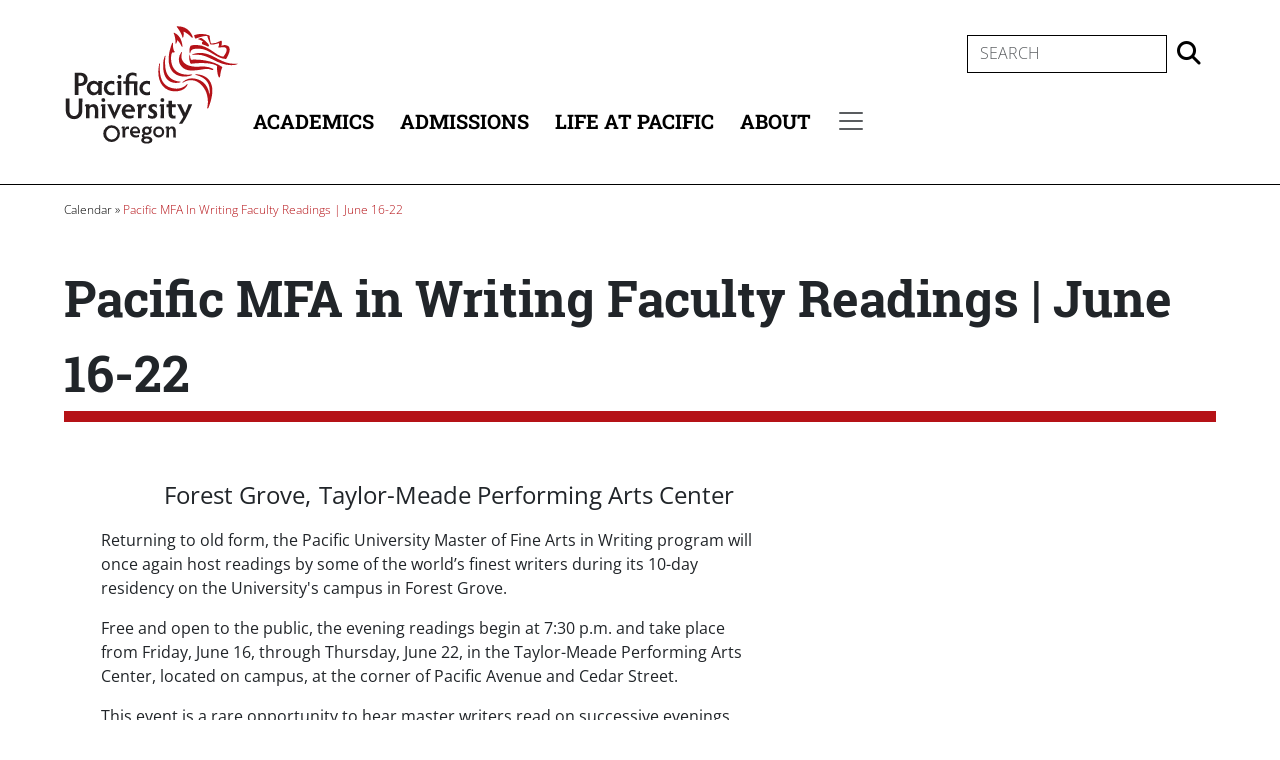

--- FILE ---
content_type: text/html; charset=UTF-8
request_url: https://www.pacificu.edu/calendar/pacific-mfa-writing-faculty-readings-june-16-22
body_size: 7664
content:
<!DOCTYPE html>
<html lang="en" dir="ltr">
  <head>
    <meta charset="utf-8" />
<meta name="description" content="Returning to old form, the Pacific University Master of Fine Arts in Writing program will once again host readings by some of the world’s finest writers during its 10-day residency on the University&#039;s campus in Forest Grove." />
<link rel="canonical" href="https://www.pacificu.edu/calendar/pacific-mfa-writing-faculty-readings-june-16-22" />
<meta name="Generator" content="Drupal 10 (https://www.drupal.org)" />
<meta name="MobileOptimized" content="width" />
<meta name="HandheldFriendly" content="true" />
<meta name="viewport" content="width=device-width, initial-scale=1.0" />
<link rel="icon" href="/sites/default/files/favicon.png" type="image/png" />
<link rel="alternate" hreflang="und" href="https://www.pacificu.edu/calendar/pacific-mfa-writing-faculty-readings-june-16-22" />

    <title>Pacific MFA in Writing Faculty Readings | June 16-22 | Pacific University</title>
    <link rel="stylesheet" media="all" href="/sites/default/files/css/css_dg9WWJVMK4zTG94gCzvTXe08O-xGnNkQ8PG3nLIGtYw.css?delta=0&amp;language=en&amp;theme=pacific2023&amp;include=[base64]" />
<link rel="stylesheet" media="all" href="https://use.fontawesome.com/releases/v6.4.0/css/all.css" />
<link rel="stylesheet" media="all" href="https://use.fontawesome.com/releases/v6.4.0/css/v4-shims.css" />
<link rel="stylesheet" media="all" href="/sites/default/files/css/css_zvNTH5lOlM1LAsANOfsc0FSxePFzke_Ep8bDCRwTM5k.css?delta=3&amp;language=en&amp;theme=pacific2023&amp;include=[base64]" />
<link rel="stylesheet" media="all" href="/sites/default/files/css/css_0ejWc9_vJH4yKLveLoMNNHYxlkK_J-XVRIyCQRfO2xk.css?delta=4&amp;language=en&amp;theme=pacific2023&amp;include=[base64]" />

    
        <script src="https://app.heyhalda.com/widgets/smart-forms/cl6uzx22d021tslsw74klguv3.js" async></script>
      <!--BE IXF: JavaScript begin-->
      <!--Access to and use of BrightEdge AutoPilot - Self Connecting Pages is governed by the
        Infrastructure Product Terms located at: www.brightedge.com/infrastructure-product-terms.
        Customer acknowledges and agrees it has read, understands and agrees to be bound by the
        Infrastructure Product Terms. -->
      <script src="https://cdn.bc0a.com/autopilot/f00000000234031/autopilot_sdk.js"></script>
      <!--BE IXF: JavaScript end-->
      <!-- Google tag (gtag.js) -->
      <script async src="https://www.googletagmanager.com/gtag/js?id=G-PNVKNRVNRX"></script>
      <script>
        window.dataLayer = window.dataLayer || [];
        function gtag(){dataLayer.push(arguments);}
        gtag('js', new Date());
        gtag('config', 'G-PNVKNRVNRX');
      </script>

      <!-- Google Tag Manager -->
      <script>(function(w,d,s,l,i){w[l]=w[l]||[];w[l].push({'gtm.start':
      new Date().getTime(),event:'gtm.js'});var f=d.getElementsByTagName(s)[0],
      j=d.createElement(s),dl=l!='dataLayer'?'&l='+l:'';j.async=true;j.src=
      'https://www.googletagmanager.com/gtm.js?id='+i+dl;f.parentNode.insertBefore(j,f);
      })(window,document,'script','dataLayer','GTM-TBJF34P');</script>
      <!-- End Google Tag Manager -->
      
      <!-- Meta Pixel Code -->
      <script>
      !function(f,b,e,v,n,t,s)
      {if(f.fbq)return;n=f.fbq=function(){n.callMethod?
      n.callMethod.apply(n,arguments):n.queue.push(arguments)};
      if(!f._fbq)f._fbq=n;n.push=n;n.loaded=!0;n.version='2.0';
      n.queue=[];t=b.createElement(e);t.async=!0;
      t.src=v;s=b.getElementsByTagName(e)[0];
      s.parentNode.insertBefore(t,s)}(window, document,'script',
      'https://connect.facebook.net/en_US/fbevents.js');
      fbq('init', '347525353224516');
      fbq('track', 'PageView');
      </script>
      <noscript><img height="1" width="1" style="display:none"
      src="https://www.facebook.com/tr?id=347525353224516&ev=PageView&noscript=1"
      /></noscript>
      <!-- End Meta Pixel Code -->

  </head>
  <body class="path-node page-node-type-calendar-entry">
        <nav aria-label="Skip to main content">
    <a href="#main-content" class="visually-hidden focusable skip-link">
      Skip to main content
    </a>
    </nav>
    <!-- Google Tag Manager (noscript) -->
    <noscript><iframe src="https://www.googletagmanager.com/ns.html?id=GTM-TBJF34P" height="0" width="0" style="display:none;visibility:hidden"></iframe></noscript>
    <!-- End Google Tag Manager (noscript) -->
    
      <div class="dialog-off-canvas-main-canvas d-flex flex-column h-100" data-off-canvas-main-canvas>
    <div class="layout-container">
  <header aria-label="Header Area">
    
    
    <div role="banner" aria-label="Pacific Logo">
        <div class="region region-header">
    <div id="block-pacific2023-site-branding" class="block block-system block-system-branding-block">
  
    
        <a href="/" rel="home" class="site-logo">
      <img src="/themes/custom/pacific2023/logo.svg" alt="Home" /><span class="visually-hidden">Home</span>
    </a>
      </div>

  </div>

    </div>
    <div class="navbar-wrapper">
        <div class="region region-primary-menu">
    <div id="block-pacific2023-headersearch" class="block block-block-content block-block-contentf32fa38d-a659-4818-9f54-64041049c236">
  
    
      
            <div class="clearfix text-formatted field field--name-body field--type-text-with-summary field--label-hidden field__item"><div class="header-search-wrapper">
<form action="https://search.pacificu.edu/s/search.html" method="get" id="header-search" accept-charset="UTF-8">
    <label for="header-query" class="visually-hidden">Search</label>
    <input placeholder="Search" class="form-text form-control" type="text" id="header-query" name="query" value="" size="60" maxlength="128">
    <input type="hidden" name="collection" value="pacific~sp-meta" aria-hidden="true">
    <input type="submit" class="visually-hidden" value="Search"><span class="search-submit fa-solid fa-magnifying-glass" onclick="submitSearchForm('header')"></span>
</form>
</div></div>
      
  </div>
<nav role="navigation" aria-labelledby="block-pacific2023-main-menu-menu" id="block-pacific2023-main-menu" class="block block-menu navigation navbar menu--main">
            
  <h2 class="visually-hidden" id="block-pacific2023-main-menu-menu">Main navigation</h2>
  

        
            <ul data-block="primary_menu" class="navbar-nav justify-content-end flex-wrap nav-level-0">
                    <li class="nav-item">
          <a href="/academics" class="nav-link" data-drupal-link-system-path="node/34666">Academics</a>
      </li>

                    <li class="nav-item">
          <a href="/admissions" class="nav-link" data-drupal-link-system-path="node/35788">Admissions</a>
      </li>

                    <li class="nav-item">
          <a href="/life-pacific" class="nav-link" data-drupal-link-system-path="node/36646">Life at Pacific</a>
      </li>

                    <li class="nav-item">
          <a href="/about" class="nav-link" data-drupal-link-system-path="node/35577">About</a>
      </li>

        </ul>
  



  </nav>
<div id="block-pacific2023-pacificsecondarynavigationtogglerblock" class="block block-pacific-blocks block-sec-nav-toggler-block">
  
    
      <nav class="navbar navbar--sec-nav navbar-toggler-menu-item navbar-toggler-menu-item--sec-nav" aria-label="Secondary menu"><button class="navbar-toggler navbar-toggler--sec-nav" type="button" data-bs-toggle="collapse" data-bs-target="#navbarToggleSecondaryMenu" aria-controls="navbarToggleSecondaryMenu" aria-expanded="false" aria-label="Secondary menu"><span class="navbar-toggler-icon navbar-toggler-icon--sec-nav"></span><span class="visually-hidden">Secondary menu</span></button></nav>
  </div>

  </div>

      <div class="collapse dropdown-menu-wrapper dropdown-menu-wrapper--sec-nav" id="navbarToggleSecondaryMenu">
          <div class="region region-secondary-menu">
    <div id="block-pacific2023-mobilesearch" class="block block-block-content block-block-content8f5dd207-cd0c-4f9d-b6a5-f4fd127fb19f">
  
    
      
            <div class="clearfix text-formatted field field--name-body field--type-text-with-summary field--label-hidden field__item"><div class="mobile-search-wrapper">
<form action="https://search.pacificu.edu/s/search.html" method="get" id="mobile-search" accept-charset="UTF-8">
    <label for="mobile-query" class="visually-hidden">Search</label>
    <input placeholder="Search" class="form-text form-control" type="text" id="mobile-query" name="query" value="" size="60" maxlength="128">
    <input type="hidden" name="collection" value="pacific~sp-meta"  aria-hidden="true"> 
    <input type="submit" class="visually-hidden" value="Search"><span class="search-submit fa-solid fa-magnifying-glass" onclick="submitSearchForm('mobile')"></span>
</form>
</div></div>
      
  </div>
<nav role="navigation" aria-labelledby="block-pacific2023-mainmenu-mobile-menu" id="block-pacific2023-mainmenu-mobile" class="mobile-only block block-menu navigation navbar menu--main">
            
  <h2 class="visually-hidden" id="block-pacific2023-mainmenu-mobile-menu">Main menu (Mobile)</h2>
  

        
            <ul data-block="secondary_menu" class="navbar-nav justify-content-end flex-wrap nav-level-0">
                    <li class="nav-item">
          <a href="/academics" class="nav-link" data-drupal-link-system-path="node/34666">Academics</a>
      </li>

                    <li class="nav-item">
          <a href="/admissions" class="nav-link" data-drupal-link-system-path="node/35788">Admissions</a>
      </li>

                    <li class="nav-item">
          <a href="/life-pacific" class="nav-link" data-drupal-link-system-path="node/36646">Life at Pacific</a>
      </li>

                    <li class="nav-item">
          <a href="/about" class="nav-link" data-drupal-link-system-path="node/35577">About</a>
      </li>

        </ul>
  



  </nav>
<nav role="navigation" aria-labelledby="block-pacific2023-secondarymenu-menu" id="block-pacific2023-secondarymenu" class="wide40 block block-menu navigation navbar menu--secondary-menu">
      
  <h2 id="block-pacific2023-secondarymenu-menu">Quick links</h2>
  

        
              <ul data-block="secondary_menu" class="navbar-nav mr-auto">
    
            
  
  
  <li class="nav-item">
    <a href="/calendar" class="nav-link" data-drupal-link-system-path="calendar">Calendar</a>
      </li>

            
  
  
  <li class="nav-item">
    <a href="http://www.goboxers.com/" target="_blank" class="nav-link">Athletics</a>
      </li>

            
  
  
  <li class="nav-item">
    <a href="http://www.lib.pacificu.edu/" target="_blank" class="nav-link">Libraries</a>
      </li>

            
  
  
  <li class="nav-item">
    <a href="/directory" class="nav-link" data-drupal-link-system-path="node/35911">Office Directory</a>
      </li>

            
  
  
  <li class="nav-item">
    <a href="https://alumni.pacificu.edu/page/your-philanthropy-matters" class="nav-link">Give</a>
      </li>

          </ul>
  



  </nav>
<nav role="navigation" aria-labelledby="block-pacific2023-mypacific-menu" id="block-pacific2023-mypacific" class="block block-menu navigation navbar menu--mypacific">
      
  <h2 id="block-pacific2023-mypacific-menu">Information for ...</h2>
  

        
              <ul data-block="secondary_menu" class="navbar-nav mr-auto">
    
            
  
  
  <li class="nav-item">
    <a href="/current-students" class="nav-link" data-drupal-link-system-path="node/55907">Current Students</a>
      </li>

            
  
  
  <li class="nav-item">
    <a href="/faculty-staff" class="nav-link" data-drupal-link-system-path="node/55908">Faculty &amp; Staff</a>
      </li>

            
  
  
  <li class="nav-item">
    <a href="https://alumni.pacificu.edu/" class="nav-link">Alumni</a>
      </li>

            
  
  
  <li class="nav-item">
    <a href="/community" class="nav-link" data-drupal-link-system-path="node/32">Community</a>
      </li>

          </ul>
  



  </nav>

  </div>

      </div>
    </div>
  </header>

        
  
        <div class="region region-highlighted">
    <div data-drupal-messages-fallback class="hidden"></div>

  </div>

  
      
  
  
  <main id="main-content" class="main-content" role="main">
    
          <div class="layout-content">
          <div class="region region-content">
    <div id="block-pacific2023-pacific2022-system-main" class="block block-system block-system-main-block">
  
    
      <article class="node node--type-calendar-entry node--view-mode-full">
  <div class="node__content">
      <div class="lbs--full-width layout layout--onecol">
    <div  class="layout__region layout__region--content">
      <div class="block block-layout-builder block-field-blocknodecalendar-entryfield-single-image">
  
    
        <nav class="breadcrumb" role="navigation" aria-labelledby="system-breadcrumb">
    <h2 id="system-breadcrumb" class="visually-hidden">Breadcrumb</h2>
    <ol>
          <li>
                  <a href="/calendar">Calendar</a>
              </li>
          <li>
                  Pacific MFA In Writing Faculty Readings | June 16-22
              </li>
        </ol>
  </nav>

  </div>

    </div>
  </div>
  <div class="lbs--include-paddings layout layout--onecol">
    <div  class="layout__region layout__region--content">
      <div class="block block-layout-builder block-field-blocknodecalendar-entrytitle">
  
    
      <span class="field field--name-title field--type-string field--label-above"><h1>Pacific MFA in Writing Faculty Readings | June 16-22 </h1>
</span>

  </div>

    </div>
  </div>

  <div  class="lbs--include-paddings lb-template lb-template--calendar-entry-teaser">
    <div class="row">
                    <div  class="lb-region lb-region--left-100px-wide">
          <div class="block block-layout-builder block-field-blocknodecalendar-entryfield-date-time">
  
    
      
  <div class="field field--name-field-date-time field--type-smartdate field--label-visually_hidden">
    <div class="field__label visually-hidden">Date/Time</div>
          <div class="field__items">
              <div class="field__item"><div class="recurring-output--wrapper">
    </div>
</div>
              </div>
      </div>

  </div>

        </div>
      
                    <div  class="lb-region lb-region--right-full-wide">
                      <div class="block block-layout-builder block-field-blocknodecalendar-entryfield-date-time">
  
    
      
  <div class="field field--name-field-date-time field--type-smartdate field--label-visually_hidden">
    <div class="field__label visually-hidden">Date/Time</div>
          <div class="field__items">
              <div class="field__item"><div class="recurring-output--wrapper">
    </div>
</div>
              </div>
      </div>

  </div>
<div class="block block-layout-builder block-field-blocknodecalendar-entryfield-location">
  
    
      
  <div class="field field--name-field-location field--type-entity-reference field--label-visually_hidden">
    <div class="field__label visually-hidden">Location</div>
          <div class="field__items">
              <div class="field__item">Forest Grove</div>
          <div class="field__item">Taylor-Meade Performing Arts Center</div>
              </div>
      </div>

  </div>

                                                                          </div>
          </div>
  </div>
  <div class="layout layout--twocol-section layout--twocol-section--67-33 lbs--include-paddings">

          <div  class="layout__region layout__region--first">
        <div class="block block-layout-builder block-field-blocknodecalendar-entrybody">
  
    
      
  <div class="clearfix text-formatted field field--name-body field--type-text-with-summary field--label-visually_hidden">
    <div class="field__label visually-hidden">Description</div>
              <div class="field__item"><p>Returning to old form, the Pacific University Master of Fine Arts in Writing program will once again host readings by some of the world’s finest writers during its 10-day residency on the University's campus in Forest Grove.</p>
<p>Free and open to the public, the evening readings begin at 7:30 p.m. and take place from Friday, June 16, through Thursday, June 22, in the Taylor-Meade Performing Arts Center, located on campus, at the corner of Pacific Avenue and Cedar Street.</p>
<p>This event is a rare opportunity to hear master writers read on successive evenings. Featured authors include poet Ellen Bass, Chancellor of the Academy of American Poets and recent Guggenheim Fellowship winner, and multi-genre writer Chris Abani, nominee of the 2023 PEN Literary Award and also a Guggenheim Fellow.&nbsp;</p>
<p><strong>EVENING READING SCHEDULE</strong></p>
<p>June 16 | Cate Kennedy and&nbsp;Dorianne Laux</p>
<p>June 17 | Mike Magnuson, Joseph Millar, and Kellie Wells</p>
<p>June 18 | Frank Gaspar, Mary Helen Stefaniak, and&nbsp;Cecily Wong</p>
<p>June 19 | Chris Abani, Kwame Dawes, and Siddhartha Deb</p>
<p>June 20 | Valerie Laken, Danusha Laméris, and&nbsp;Mahtem Shiferraw</p>
<p>June 21 | Ellen Bass and &nbsp;Jack Driscoll</p>
<p>June 22 | Adrienne Christian, Claire Davis, and&nbsp;Molly Gloss</p>
<p>The authors in the reading series also teach at the residency where MFA students participate in workshops, lectures, classes and other events in preparation for the guided study that follows. Students leave the residency paired with a writing mentor who responds to their reading and writing throughout the semester, encouraging and inspiring emerging craft and voice.</p>
</div>
          </div>

  </div>
<div class="block block-layout-builder block-field-blocknodecalendar-entryfield-date-time">
  
    
      
  <div class="field field--name-field-date-time field--type-smartdate field--label-visually_hidden">
    <div class="field__label visually-hidden">Date/Time</div>
          <div class="field__items">
              <div class="field__item"><div class="recurring-output--wrapper">
    </div>
</div>
              </div>
      </div>

  </div>
<div class="block block-layout-builder block-inline-blockbasic">
  
    
      
            <div class="clearfix text-formatted field field--name-body field--type-text-with-summary field--label-hidden field__item"><p><em>All events are listed in Pacific time zone unless otherwise noted.</em></p>
</div>
      
  </div>

      </div>
    
          <div  class="layout__region layout__region--second">
        <div class="block block-layout-builder block-field-blocknodecalendar-entryfield-location">
  
    
      
  <div class="field field--name-field-location field--type-entity-reference field--label-visually_hidden">
    <div class="field__label visually-hidden">Location</div>
          <div class="field__items">
              <div class="field__item"><div id="taxonomy-term-2823" class="taxonomy-term vocabulary-locations">
  <div class="content">
      <div class="lbs--full-width layout layout--onecol">
    <div  class="layout__region layout__region--content">
      <div class="block block-layout-builder block-field-blocktaxonomy-termlocationsdescription">
  
    
      
            <div class="clearfix text-formatted field field--name-description field--type-text-long field--label-hidden field__item">      <iframe width="100%" height="100%" title="45.520773,-123.108099" frameborder="0" style="border:0" src="https://www.google.com/maps/embed?origin=mfe&amp;pb=!1m4!2m1!1s45.520773%2C-123.108099!5e0!6i14!5m1!1sen"></iframe>
</div>
      
  </div>

    </div>
  </div>

  </div>
</div>
</div>
              </div>
      </div>

  </div>

      </div>
    
  </div>
  <div class="lbs--include-paddings layout layout--onecol">
    <div  class="layout__region layout__region--content">
      <div class="block block-layout-builder block-field-blocknodecalendar-entryfield-calendar-tags">
  
    
      <div class="tags-wrapper">
  <i class="fa fa-tags" aria-hidden="true"></i>
      <div class="field field--name-field-calendar-tags field--type-entity-reference field--label-visually_hidden">
      <div class="field__label visually-hidden">Calendar Tags</div>
            <div class="field__items">
                          <div class="field__item"><a href="/calendar-by-tag?tid=2210">MFA in Writing</a></div>
                  <div class="field__item"><a href="/calendar-by-tag?tid=3236">MFA Residency</a></div>
                  <div class="field__item"><a href="/calendar-by-tag?tid=2172">Creative Writing</a></div>
                  <div class="field__item"><a href="/calendar-by-tag?tid=2280">Public Events</a></div>
                      </div>
          </div>
  </div>

  </div>

    </div>
  </div>

  </div>
</article>

  </div>

  </div>

      </div>
    
      </main>

      
    <div class="footer-container">
                  <footer role="contentinfo" class="region-footer">
          <div class="region region-footer-with-background">
    <nav role="navigation" aria-labelledby="block-pacific2023-footermenu-menu" id="block-pacific2023-footermenu" class="block block-menu navigation navbar menu--footer">
            
  <h2 class="visually-hidden" id="block-pacific2023-footermenu-menu">Footer Menu</h2>
  

        
              <ul data-block="footer_with_background" class="navbar-nav mr-auto">
    
            
  
  
  <li class="nav-item">
    <a href="/help-support" class="highlighted nav-link" data-drupal-link-system-path="node/28637">Support at Pacific</a>
      </li>

            
  
  
  <li class="nav-item">
    <a href="/directory/finance-administration/campus-public-safety" class="nav-link" data-drupal-link-system-path="node/36376">Emergency Information</a>
      </li>

            
  
  
  <li class="nav-item">
    <a href="/directory/finance-administration/university-information-services/online-tools" class="nav-link" data-drupal-link-system-path="node/18311">Tech Support</a>
      </li>

            
  
  
  <li class="nav-item">
    <a href="/directory/university-advancement/marketing-communications/media-relations" class="nav-link" data-drupal-link-system-path="node/7514">Newsroom</a>
      </li>

            
  
  
  <li class="nav-item">
    <a href="/nondiscrimination" class="nav-link" data-drupal-link-system-path="node/37108">Non-Discrimination Statement</a>
      </li>

            
  
  
  <li class="nav-item">
    <a href="/directory/university-leadership/governance/policies-forms" class="nav-link" data-drupal-link-system-path="node/1801">Policies &amp; Forms</a>
      </li>

            
  
  
  <li class="nav-item">
    <a href="/directory/human-resources/jobs-pacific" class="nav-link" data-drupal-link-system-path="node/17906">Careers at Pacific</a>
      </li>

            
  
  
  <li class="nav-item">
    <a href="/directory" class="nav-link" data-drupal-link-system-path="node/35911">Office Directory</a>
      </li>

          </ul>
  



  </nav>
<div id="block-pacific2023-pacific2022-block-11" class="social-icons block block-block-content block-block-content78695e7a-c739-4583-af5f-f2d5bc2d877f">
  
    
      
            <div class="clearfix text-formatted field field--name-body field--type-text-with-summary field--label-hidden field__item"><p><a href="https://www.facebook.com/pacificu" aria-label="Facebook"><span class="fa-brands fa-facebook-f fa-2x">&nbsp;</span><span class="visually-hidden">Facebook</span></a>&nbsp;<a href="https://instagram.com/pacificu" aria-label="Instagram"><span class="fa-brands fa-instagram fa-2x">&nbsp;</span><span class="visually-hidden">Instagram</span></a>&nbsp;<a href="https://www.youtube.com/user/PacUniv" aria-label="Youtube"><span class="fa-brands fa-youtube fa-2x">&nbsp;</span><span class="visually-hidden">Youtube</span></a>&nbsp;<a href="https://www.tiktok.com/@pacificuoregon" aria-label="Tiktok"><span class="fa-brands fa-tiktok fa-2x">&nbsp;</span><span class="visually-hidden">Tiktok</span></a>&nbsp;<a href="https://www.linkedin.com/edu/school?id=19201&amp;trk=tyah&amp;trkInfo=tas%3Apacific%20university%2Cidx%3A3-1-4" aria-label="Linkedin"><span class="fa-brands fa-linkedin-in fa-2x">&nbsp;</span><span class="visually-hidden">Linkedin</span></a></p>
</div>
      
  </div>
<div id="block-pacific2017-block-11" class="contact-us block block-block-content block-block-contented04d8ff-3d07-4fa2-8fef-c88fc88abe1b">
  
    
      
            <div class="clearfix text-formatted field field--name-body field--type-text-with-summary field--label-hidden field__item"><a href="/"><img src="/themes/custom/pacific2023/images/logo-white.svg" alt="home link" width="221" height="150" id="footer-logo"><span class="visually-hidden">home link</span></a><p>2043 College Way<br>Forest Grove, OR 97116<br>503-352-6151</p></div>
      
  </div>

  </div>

          <div class="region region-footer-copyright">
    <div id="block-pacific2023-footercopyright" class="copyright block block-block-content block-block-contente04e682c-51a4-4eed-89f1-723aeedb7bed">
  
    
      
            <div class="clearfix text-formatted field field--name-body field--type-text-with-summary field--label-hidden field__item"><p>Copyright © Pacific University all rights reserved | <a href="/legal-disclaimers">Legal Disclaimers</a></p>
</div>
      
  </div>

  </div>

      </footer>
    </div>
  </div>

  </div>

    
    <script type="application/json" data-drupal-selector="drupal-settings-json">{"path":{"baseUrl":"\/","pathPrefix":"","currentPath":"node\/55398","currentPathIsAdmin":false,"isFront":false,"currentLanguage":"en"},"pluralDelimiter":"\u0003","suppressDeprecationErrors":true,"user":{"uid":0,"permissionsHash":"2735f3e256b115e90e333bab8ba4dd7889eb697ecea17d589ba3b2b880760351"}}</script>
<script src="/sites/default/files/js/js_-qJTo4pKBg1P6Pp0FEaBtGJav3C-gR1tbwOQzCXLQmw.js?scope=footer&amp;delta=0&amp;language=en&amp;theme=pacific2023&amp;include=eJxLys8vKS4pSiww1U-CM3WzinVzEktSi0t0ChKTM9Myk40MjIz1MxJzk0qL0lOLdHNT80pRpEpzEpOT84tSMhPzAPf0HiA"></script>

    <script>
      function submitSearchForm(location) {
          if (location == "header") {
              document.getElementById("header-search").submit();
          } else if (location == "mobile") {
              document.getElementById("mobile-search").submit();
          }
      }
    </script>
  </body>
</html>


--- FILE ---
content_type: image/svg+xml
request_url: https://www.pacificu.edu/themes/custom/pacific2023/logo.svg
body_size: 2798
content:
<svg xmlns="http://www.w3.org/2000/svg" id="Layer_1" data-name="Layer 1" viewBox="0 0 243.8 165.8">
  <defs>
    <style>.cls-1 { fill:#b51218; } .cls-2{ fill:#231f20; }</style>
  </defs>
  <path class="cls-1" d="M219.2,57.6c-18-12-42.8-9.6-42.8-9.6-1.4-2.4-1.3-5.8-1.3-6.4s-.7-1.1-.9,0a18.4,18.4,0,0,0,.9,10.4c.7,2.2,3,1.3,5.2,1.1,27-2.3,32.4,3.8,32.4,3.8-.7,6.5,1.2,14,2.5,15.3a1,1,0,0,0,1.5-.7c.7-7.3,2.3-11.4,2.9-12.3a1.1,1.1,0,0,0-.4-1.6"/>
  <path class="cls-1" d="M164.3,16.6c.2,1.2.8,1.3,1.4-.1s.8-5.5.2-7.4c0,0,4.1.9,11.4,8.1.9.9,1.8.1,1.3-1.3S173,.9,157,1.9c-.6.1-.6.6-.1,1.1s6.9,9,7.4,13.6"/>
  <path class="cls-1" d="M154.9,25.1c-.1.9.4,1,1.1.1a8.7,8.7,0,0,0,1.4-4.4,27.9,27.9,0,0,1,6,8.8c.5,1.1,1.4.7,1.1-.6s-.6-13.4-11.2-18.2c-1-.3-1.1.6-.7,1.2s2.8,8.4,2.3,13.1"/>
  <path class="cls-1" d="M165.9,71.2c7.1.3,11.2-1.7,11.7-2s.6-.9.3-.8h-1.3c-.6-.1-29,4.6-27.9-24.3a11.9,11.9,0,0,1,1.6-6.3c1.9.6,4.3-.3,3.5-.8-3.1-2.9-2.4-12-2.4-12s-.9-1-1.1-.3-4.5,10.4-4.9,20.8c-.8,20.2,11.8,25.3,20.5,25.7"/>
  <path class="cls-1" d="M170.6,81.9c-2.8,3.2-8.4,6.8-16.9,5.9-18.8-2-19.9-18.2-20.5-23.1s0-9.3.1-10.6-.9-1.1-1.1-.4A87.1,87.1,0,0,0,131,64.1c-.4,17.1,9.3,27.6,23,27.6s17.2-8,17.4-9.1-.2-1.3-.8-.7"/>
  <path class="cls-1" d="M183.5,68.1c-1.5.1-1.4.6-.7.8,15.7,3.9,20.8,13,19.4,26.6-.2,1.4-.3.5-.4,0-2-14.8-12.6-21.3-23.6-21.8-7.1-.2-12.8,4.3-13.4,5.2s.1,1,.5.7a20.3,20.3,0,0,1,3.5-1.9c16.9-6.6,27.8,9.8,29.9,19.2s.8,13.6.2,17.6c-.2,1.3,1.2.9,1.6.1s6.7-15.8,5.4-27.1c-2.2-19.3-20.9-19.4-22.4-19.4"/>
  <path class="cls-1" d="M161.3,79.1c.7-.1.8-.8,0-.9-9.1-.8-20.7-4.9-20.9-24.5-.4-3.5.4-9.1.5-10.4s-.8-.9-1.1,0-2.7,6.4-2,16.7c2,27.1,26.2,18.7,23.5,19.1"/>
  <path class="cls-1" d="M182.2,18.4c-.5-.6-1.1-1.6-1.3-4.4a30.5,30.5,0,0,1,21.3.6s.7,9.1,2.3,11.1A26.4,26.4,0,0,0,217.3,22c3.5-2.1,1.3,7,1.3,7s2.3-2,6.7-1c10.9,2.3-.2,19-.2,19H225c-14-.6-22.4-13.6-37-14.3-11.4-.5-12,2.9-12.6,6-.2.7-.7.7-.8.1s-1.3-7.3,1.6-10.3a24.7,24.7,0,0,1,8.6-.9c17,.8,26.8,15.7,36.4,16.2,0,0,9.4-10.9,1.6-13-2.4-.7-7.4.8-8.2.2s-.5-.3-.2-.9a6.3,6.3,0,0,0,.9-4.4c-.4-1.6-4.8,2-11.9,1.3,0,0-3.8-8.9-4.4-11.8,0,0-3-1-15.5,3.3-.8.3-1.2,0-1.3-.1"/>
  <path class="cls-1" d="M206.7,60.4a27.7,27.7,0,0,0-11.3-3c-3.9-.2-9.5.4-13.6.2-13.8-.7-19-8.2-18.7-14.4a25.2,25.2,0,0,1,.7-5.1c.2-.8-.5-.9-.9-.4a17.3,17.3,0,0,0-3.4,9.2c-.4,8.2,6.1,15.4,15.6,15.9s19.4-2.2,23.5-2.1,5.4,1.2,7.2,1.4,1.5-.7,1.5-1.1,0-.3-.6-.6"/>
  <path class="cls-1" d="M200.3,26.1c-3.9-4.6-9.1-8.1-9.9-8.1s-4.1.8-4.1,1.4,4.2,1.3,6.9,3.5a2.3,2.3,0,0,0-1.2,3.7,37.2,37.2,0,0,1,7.2,2.9c2.4,1.2,2.7-1.5,1.1-3.4"/>
  <path class="cls-1" d="M240.8,53.5l-3.2.2c-19.3,0-29.3-13.2-44.5-14.9-8.8-.9-13.2,1.4-14,1.4s-1.2,1.3-.2,1.1,3.2-.3,6-.3c16.6,0,28.3,14.5,47.2,14.5,4.7,0,8.3-.9,8.9-1.6s.2-.4-.2-.4"/>
  <path class="cls-2" d="M20,80.4h2.3a5.4,5.4,0,0,0,5.5-5.3,5.2,5.2,0,0,0-5.5-5.3H20Zm0,8.8c0,2.9.1,6.3.2,7.6H14.9c0-1.3.1-4.7.1-7.6V73c0-2.9-.1-5.7-.1-7h7.9c6.3,0,10,3.9,10,9.1s-3.9,9.1-10,9.1H20Z"/>
  <path class="cls-2" d="M65.7,93.1A5.9,5.9,0,0,0,70,91.5v5.1a24.4,24.4,0,0,1-4.4.5c-6,0-10.3-4.4-10.3-9.9A10,10,0,0,1,65.6,77.1a42.8,42.8,0,0,1,4.3.5v5.1a6,6,0,1,0-4.2,10.4"/>
  <path class="cls-2" d="M77.2,68.9a2.6,2.6,0,0,1,2.6,2.7,2.7,2.7,0,0,1-2.6,2.7,2.8,2.8,0,0,1-2.7-2.7,2.7,2.7,0,0,1,2.7-2.7m2.4,23.6c0,1.5.1,3.5.1,4.3h-5c.1-.9.1-2.9.1-4.3V80.3h-2a18.3,18.3,0,0,0,1.4-2.8h5.5c0,.9-.1,2.8-.1,4.3Z"/>
  <path class="cls-2" d="M115.1,93.1a5.9,5.9,0,0,0,4.3-1.6v5.1a24.4,24.4,0,0,1-4.4.5c-6,0-10.3-4.4-10.3-9.9A10,10,0,0,1,115,77.1a42.8,42.8,0,0,1,4.3.5v5.1a6,6,0,1,0-4.2,10.4"/>
  <path class="cls-2" d="M42.2,93.2a5.9,5.9,0,0,1-5.7-6.1,5.8,5.8,0,0,1,5.6-6,5.8,5.8,0,0,1,5.6,6c0,3.4-2.5,6.1-5.5,6.1m10.1-13h2A22.4,22.4,0,0,1,53,77.5H47.6a15,15,0,0,1,0,3v-.3a7.1,7.1,0,0,0-6.3-3.1c-5.7,0-9.6,4.4-9.6,10s3.9,10,9.2,10a7.5,7.5,0,0,0,6.7-3.5,25.5,25.5,0,0,1-.1,3.2h5c-.1-1.2-.2-2.8-.2-4.3Z"/>
  <path class="cls-2" d="M101.9,92.6c0,1.5.1,3.5.2,4.3h-5c.1-.9.1-2.9.1-4.3V81.1H90.5V92.6c0,1.3,0,3.3.1,4.3H85.7c.1-1,.1-3,.1-4.3V81.1H82.4V77.6h3.4V75.4c0-6.3,3.5-9.7,9.4-9.7,2.9,0,4.1.9,5.5,1.1v4.9a6.9,6.9,0,0,0-5.2-2.4c-3.2,0-5,2-5,5.5v2.8h11.6c-.1,1-.2,3.8-.2,5.3Z"/>
  <path class="cls-2" d="M7.7,101.6c-.1,1.1-.2,3.7-.2,6.7v9.8c0,4.7,2.8,7.7,6.5,7.7s6.5-3,6.5-7.7v-9.8c0-2.4,0-4.9-.1-6.7h5.2c0,1.8-.1,4.4-.1,6.7V118c0,7.5-4.9,12.1-11.5,12.1S2.5,125.5,2.5,118v-9.7c0-3,0-5.6-.1-6.7Z"/>
  <path class="cls-2" d="M39.1,113.1c-2.3,0-3.8,1.8-3.8,4.6v6.9c0,1.2,0,3.1.1,4.4h-5c.1-1.3.1-3.2.1-4.4V112.4h-2a14.7,14.7,0,0,0,1.4-2.8h5.4v2.7a6.4,6.4,0,0,1,5.6-3c4.3,0,6.7,3.1,6.7,8.7v6.6c0,1.2.1,3.1.2,4.4H42.7c.1-1.3.2-3.2.2-4.4V118c0-3.3-1.7-4.9-3.8-4.9"/>
  <path class="cls-2" d="M65.5,109.6a12.3,12.3,0,0,0,.9,2.4l3.8,9.2,3.4-8.4a31,31,0,0,0,1.1-3.2h5.1a53.9,53.9,0,0,0-2.5,4.8l-7,15.2h-.9l-7.2-15.7a30,30,0,0,0-2.3-4.3Z"/>
  <path class="cls-2" d="M85,116.6h8.7a4.4,4.4,0,0,0-4.2-3.8,4.7,4.7,0,0,0-4.5,3.8m.1,3.2a6,6,0,0,0,6,5.7,9,9,0,0,0,5.5-1.3v4.1c-1.4.1-2.9,1-6.3,1a9.8,9.8,0,0,1-10.1-9.9c0-5.8,4.1-10.1,9.3-10.1s9.1,5.2,9.1,9.4a3.4,3.4,0,0,1-.1,1.1Z"/>
  <path class="cls-2" d="M114.4,109.5v5a5.8,5.8,0,0,0-2.8-.8c-2.4,0-4,2.9-4,5.5v5.5c0,1.4.1,2.8.2,4.3h-5.1c.1-1.5.2-2.9.2-4.3V112.4h-2.1a14.3,14.3,0,0,0,1.3-2.8h5.1V114c.7-2.8,2.8-4.8,5.2-4.8a14.6,14.6,0,0,1,2,.3"/>
  <path class="cls-2" d="M129.5,123.7c0,3.3-2.5,5.8-6.8,5.8-2.4,0-4.7-1-5.9-1.2v-5c1,1.5,3.8,2.7,5.6,2.7a2,2,0,0,0,2.3-2c0-3-7.4-3.2-7.4-9.1,0-3.4,2.4-5.7,6.8-5.7,2,0,3.5.8,4.6.8v4.6c-.8-1.3-3.2-2-4.4-2s-2.3.9-2.3,1.9c0,2.9,7.5,3,7.5,9.2"/>
  <path class="cls-2" d="M54.5,101a2.7,2.7,0,1,1-2.6,2.7,2.7,2.7,0,0,1,2.6-2.7m2.9,23.6c0,1.6.1,3.6.1,4.4h-5c.1-.9.2-2.9.2-4.4V112.4H50.6a14.6,14.6,0,0,0,1.4-2.8h5.5c0,1-.1,2.8-.1,4.3Z"/>
  <path class="cls-2" d="M136.5,101a2.7,2.7,0,1,1-2.6,2.7,2.7,2.7,0,0,1,2.6-2.7m2.4,23.6c0,1.6.1,3.6.2,4.4h-5c0-.9.1-2.9.1-4.4V112.4h-2a10.4,10.4,0,0,0,1.3-2.8h5.6c-.1,1-.2,2.8-.2,4.3Z"/>
  <path class="cls-2" d="M150.1,104.6c-.1,1-.1,2.3-.1,3.7v1.3h5.2v4H150v7.7c0,3,1.2,4.1,2.9,4.1a3.5,3.5,0,0,0,1.8-.5v4.2l-3.1.2c-3.4,0-6.3-2-6.3-7v-8.7h-2.9v-4h2.9v-1.3c0-1.4-.1-2.7-.1-3.7Z"/>
  <path class="cls-2" d="M172.8,109.6c-.3,1-.7,2.3-1.1,3.4-1.3,3.6-2.3,5.8-3.5,8.5l-4.3-8.8a21.3,21.3,0,0,1-1.2-3.1H157c.8,1.3,1.5,2.7,2.3,4.3l6.4,12.9c-1.5,2.8-4.6,7.4-6.2,9.8h4.7c1.5-2.5,4.7-7.2,6-9.8s4.3-9.2,5.9-12.7l2-4.5Z"/>
  <path class="cls-2" d="M66.2,138.5a11.6,11.6,0,1,1-11.7,11.6A11.6,11.6,0,0,1,66.2,138.5Zm0,19.7a8.1,8.1,0,0,0,0-16.2c-4.3,0-7.6,3.6-7.6,8.1A7.8,7.8,0,0,0,66.2,158.2Z"/>
  <path class="cls-2" d="M90.1,140.2v3.9a4.8,4.8,0,0,0-2.2-.6c-1.8,0-3,2.2-3,4.3v4.1c0,1.2,0,2.3.1,3.4H81.1c.1-1.1.1-2.2.1-3.4v-9.4H79.6a10,10,0,0,0,1-2.1h3.9v3.3c.6-2.2,2.2-3.6,4-3.6Z"/>
  <path class="cls-2" d="M122.4,140.4c0,1.2-.9,1.9-1.9,2.5a5.5,5.5,0,0,1,1.1,3.1c0,3.2-2.9,5.9-6.6,5.9-1.1,0-1.9-.4-2.6-.4s-1,.5-1,1.3a1.4,1.4,0,0,0,1.4,1.4,20.6,20.6,0,0,1,2.1-.3c4.2,0,7.8,1.9,7.8,5.1s-3.5,4.9-7.8,4.9-7.7-2-7.7-4.8a4.1,4.1,0,0,1,2.4-3.4,2.8,2.8,0,0,1-1.6-2.6,3.1,3.1,0,0,1,2.4-2.8,5.9,5.9,0,0,1-2-4.3c0-3.3,2.9-5.9,6.6-5.9a6.8,6.8,0,0,1,4,1.3c.2-.2,1.2-.6,1.2-1Zm-7.5,21c2.2,0,4-.9,4-2.2s-1.9-2.3-4.2-2.3-3.8,1-3.8,2.2S112.6,161.4,114.9,161.4ZM115,149a3,3,0,1,0-2.9-3A2.9,2.9,0,0,0,115,149Z"/>
  <path class="cls-2" d="M131.6,140.1a7.7,7.7,0,1,1-7.8,7.7A7.7,7.7,0,0,1,131.6,140.1Zm0,12.2a4.5,4.5,0,0,0,0-9,4.5,4.5,0,0,0,0,9Z"/>
  <path class="cls-2" d="M148.8,143c-1.8,0-3,1.4-3,3.6v5.3c0,.9.1,2.4.1,3.4h-3.8c0-1,.1-2.5.1-3.4v-9.4h-1.6a10,10,0,0,0,1-2.1h4.2v2a4.9,4.9,0,0,1,4.3-2.3c3.4,0,5.2,2.4,5.2,6.7v5.1c0,.9.1,2.4.1,3.4h-3.8v-8.5C151.6,144.3,150.4,143,148.8,143Z"/>
  <path class="cls-2" d="M95.2,149.4a5.1,5.1,0,0,0,4.7,3.2,7.4,7.4,0,0,0,4.3-1v3.1c-1.1.1-2.2.8-4.9.8a7.4,7.4,0,0,1-7.7-7.6c0-4.5,3.1-7.8,7.1-7.8s7,4,7,7.3a7.4,7.4,0,0,1-.3,2Zm-.2-2.5h7.3a3.6,3.6,0,0,0-3.6-4.1C96.7,142.8,95.3,144.2,95,146.9Z"/>
</svg>
